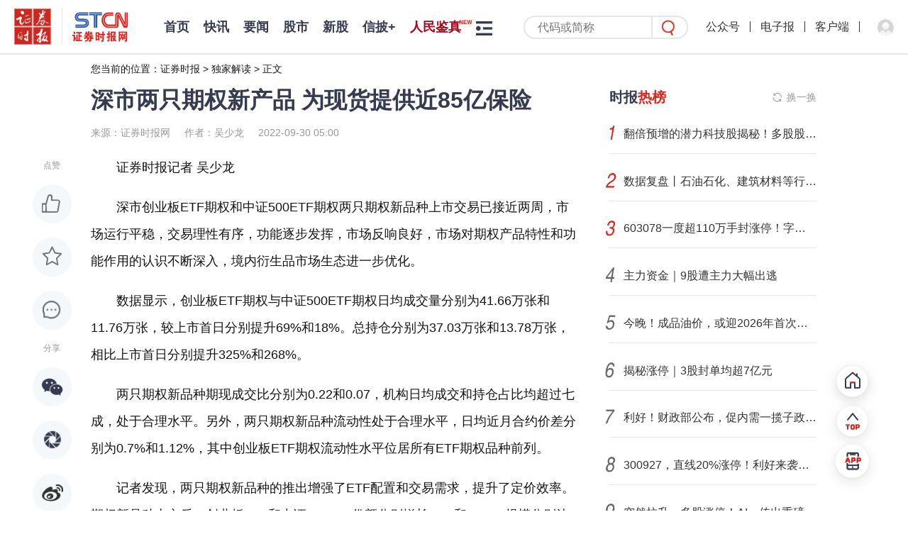

--- FILE ---
content_type: text/html; charset=utf-8
request_url: https://www.stcn.com/article/detail/694186.html
body_size: 9030
content:

<!DOCTYPE html>
<html lang="zh-CN">
<head>
    <meta charset="utf-8">
    <meta name="renderer" content="webkit">
    <meta http-equiv="X-UA-Compatible" content="IE=edge">
    <meta http-equiv="Cache-Control" content="no-transform">
    <meta name="viewport" content="width=1280, initial-scale=1.0">
        <meta name="keywords" content="保险,ETF,新产品,现货,期权,基金,证券">
            <meta name="description" content="证券时报，证券时报网，由人民日报社主管主办，是证券市场权威信息披露媒体，也是中国资本市场的重要信息披露平台。提供全天候7*24小时财经证券类资讯，内容丰富，包括时报快讯、股市新闻、财经资讯、基金净值、债券、期货、上市公司公告等，为用户提供全方位、最新鲜的财经信息。打造了“信披168”综合服务专区，资本市场投教“星火计划”，是权威、全面的资本市场服务平台。">
                    <title>深市两只期权新产品 为现货提供近85亿保险</title>
        <meta name="referrer" content="never">
    <link rel='icon' href='https://static-web.stcn.com/static/images/favicon.ico' type='image/x-icon'/>
    <link rel="stylesheet" href="https://static-web.stcn.com/static/styles/common.css?v=20251201">
            <link rel="stylesheet" href="https://static-web.stcn.com/static/styles/list.css?v=20221012">
<link rel="stylesheet" href="https://static-web.stcn.com/static/styles/detail.css?v=20240125">
<style>
    body .detail-content{
        word-break: break-word !important;
    }
</style>
        </head>
<body >


<!--栏目-->
<div class="top-nav nav clearfix">
    <div class="l logos">
        <a href="/" class="logo-url" target="_blank"><img class="zqsb-logo" src="https://static-web.stcn.com/static/images/zqsb.png" alt=""></a>
        <span></span>
        <a href="/" class="logo-url" target="_blank"><img class="stcn-logo" src="https://static-web.stcn.com/static/images/stcn.png" alt=""></a>
    </div>
    <div class="l lt">
        <ul class="nav-list no-border clearfix">
            <li>
                <a href="/" target="_blank">首页</a>
            </li>
                        <li  >
                <a class=" " href="/article/list/kx.html" target="_blank">快讯</a>
            </li>
                        <li  >
                <a class=" " href="/article/list/yw.html" target="_blank">要闻</a>
            </li>
                        <li  >
                <a class=" " href="/article/list/gs.html" target="_blank">股市</a>
            </li>
                        <li  id="xingu">
                <a class=" " href="/article/xg.html" target="_blank">新股</a>
            </li>
                        <li  id="xinpi">
                <a class=" " href="/xinpi/index.html" target="_blank">信披+</a>
            </li>
                        <li  >
                <a class="new red" href="/article/cq.html" target="_blank">人民鉴真</a>
            </li>
                        <li  >
                <a class="new red" href="/article/gmg.html" target="_blank">港美股</a>
            </li>
                        <li  >
                <a class=" " href="/article/data.html" target="_blank">数据</a>
            </li>
                        <li  >
                <a class=" " href="/article/list/company.html" target="_blank">公司</a>
            </li>
                        <li  >
                <a class=" " href="/article/list/fund.html" target="_blank">基金</a>
            </li>
                        <li  >
                <a class=" " href="/article/list/finance.html" target="_blank">金融</a>
            </li>
                        <li  >
                <a class=" " href="/live/media.html" target="_blank">视听</a>
            </li>
                        <li  >
                <a class=" " href="/article/list/comment.html" target="_blank">评论</a>
            </li>
                        <li  >
                <a class=" " href="/article/list/zt.html" target="_blank">专题</a>
            </li>
                        <li  >
                <a class=" " href="/article/list/cj.html" target="_blank">产经</a>
            </li>
                        <li  >
                <a class=" " href="/chuangtou/index.html" target="_blank">创投</a>
            </li>
                        <li  >
                <a class=" " href="/article/list/kcb.html" target="_blank">科创板</a>
            </li>
                        <li  >
                <a class=" " href="/article/list/xsb.html" target="_blank">新三板</a>
            </li>
                        <li  >
                <a class=" " href="/edu/index.html" target="_blank">投教</a>
            </li>
                        <li  >
                <a class=" " href="/article/list/zk.html" target="_blank">ESG</a>
            </li>
                        <li  >
                <a class=" " href="/article/list/gd.html" target="_blank">滚动</a>
            </li>
                                    <li class="nav-more-btn-li">
                <div class="nav-more-btn">
                    <div class="nav-more-list clearfix">
                    </div>
                </div>
            </li>
                        <!--
                <li class="nav-more-btn-li show">
                    <div class="nav-more-btn">
                        <div class="nav-more-list clearfix">
                                                            <a href="<?/*= $item['url'] */?>" target="_blank"><?/*= $item['name'] */?></a>
                                                    </div>
                    </div>
                </li>
            -->        </ul>
    </div>
    <div class="r">
        <form class="nav-search-form" action="/article/search.html" target="_blank">
            <input name="keyword" placeholder="代码或简称"/>
            <button class="nav-search-form-submit-btn"></button>
        </form>
        <div class="top-nav-avatar">
            <a>公众号<div><img src="https://static-web.stcn.com/static/images/qr.png" alt=""></div></a>
            <i></i>
            <a href="https://epaper.stcn.com/" target="_blank">电子报</a>
<!--            <a href="https://epaper.stcn.com/col/202302/22/node_A001.html" target="_blank">电子报</a>-->
            <i></i>
            <a href="/public/download.html" target="_blank">客户端</a>
            <i></i>
                        <div class="drop-layer-wrapper">
                <a login-btn><img src="https://static-web.stcn.com/static/images/default-avatar.png" alt=""></a>
            </div>
                    </div>
    </div>
</div><div class="pt-77 w1200 m-auto">
    <div class="breadcrumb">
    您当前的位置：<a href="/">证券时报</a> > <a href="/article/list/djjd.html">独家解读</a> > <a href="javascript:;">正文</a>
</div>


<div class="clearfix">
    <div class="column-810 l">
        <div class="detail-title">
            深市两只期权新产品 为现货提供近85亿保险        </div>
        <div class="detail-info">
            <span>来源：证券时报网</span><span>作者：吴少龙</span><span>2022-09-30 05:00</span>
        </div>
        <div class="detail-content-wrapper">
            <div class="social-bar">
              <div class="tt">点赞</div>
              <div class="like like-btn " data-id="694186" data-url="/operation/like.html"></div>
              <div class="fav post-btn " data-id="694186" data-url="/operation/collect.html" ></div>
              <a class="comment" href="#comment"></a>
              <div class="tt">分享</div>
              <div class="share-popup social-share"
                   data-initialized="true"
                   data-title="深市两只期权新产品 为现货提供近85亿保险"
                   data-description="深市两只期权新产品 为现货提供近85亿保险"
                   data-image=""
                   data-url="https://h5.stcn.com/pages/detail/detail?id=694186&jump_type=reported_info"
              >
                <a class="social-share-icon icon-wechat wx"></a>
                <a class="social-share-icon icon-qzone qq"></a>
                <a class="social-share-icon icon-weibo wb"></a>
              </div>
                        </div>
            <div class="detail-content">
                                <script src="https://static-web.stcn.com/static/scripts/echarts.min.js"></script><p style="text-align: left;">证券时报记者 吴少龙</p><p style="text-align: left;">深市创业板ETF期权和中证500ETF期权两只期权新品种上市交易已接近两周，市场运行平稳，交易理性有序，功能逐步发挥，市场反响良好，市场对期权产品特性和功能作用的认识不断深入，境内衍生品市场生态进一步优化。</p><p style="text-align: left;">数据显示，创业板ETF期权与中证500ETF期权日均成交量分别为41.66万张和11.76万张，较上市首日分别提升69%和18%。总持仓分别为37.03万张和13.78万张，相比上市首日分别提升325%和268%。</p><p style="text-align: left;">两只期权新品种期现成交比分别为0.22和0.07，机构日均成交和持仓占比均超过七成，处于合理水平。另外，两只期权新品种流动性处于合理水平，日均近月合约价差分别为0.7%和1.12%，其中创业板ETF期权流动性水平位居所有ETF期权品种前列。</p><p style="text-align: left;">记者发现，两只期权新品种的推出增强了ETF配置和交易需求，提升了定价效率。期权新品种上市后，创业板ETF和中证500ETF份额分别增长18%和60%，规模分别达到158.41亿元和62.39亿元，日均成交金额分别增长46%和159%，达到9.37亿元和5.42亿元。</p><p style="text-align: left;">特别是创业板ETF期权上市后，全市场跟踪创业板指数的ETF共同受益，基金份额和流动性提升明显，其中，基金份额增长14%，交易需求有所提升，日均成交金额总体增长43%，折溢价率有所下降。</p><p style="text-align: left;">另外，期权是中性偏多的风险管理工具，两只期权新品种上市以来，为现货市场提供保险，一定程度上缓释了现货市场波动，提升了长期持股意愿。目前，两只期权新品种认沽合约持仓达19.13万张和6.94万张，相当于为现货合计提供了接近85亿元的保险。</p><p style="text-align: left;">易方达基金副总裁范岳表示，创业板ETF期权推出近两周以来，标的ETF流动性和份额均有明显提升、二级市场折溢价率下降、市场深度显著提升，有效降低了大规模资金进出标的ETF的冲击成本。随着市场不断发展，创业板ETF期权与创业板ETF将进一步形成相互促进、协同增效的发展格局，创业板的生态圈更加富有生命力和创造力，从而更好地服务于实体经济。</p><p style="text-align: left;">厦门大学教授韩乾表示，从近两周的运行情况看，深市期权新品种的推出催生了对标的ETF的交易需求，提升了标的ETF市场的流动性，标的资产流动性的提高反过来又会促进期权市场的质量，形成良性循环。期权市场的发展，为长期价值投资的理念提供了生根发芽的良好土壤，将改善资本市场生态，进一步提高市场韧性和稳定性。</p>                            </div>
                          <div class="detail-content-editor">责任编辑： 孙孝熙</div>
                                    <div class="detail-content-tags">
                <!--普通文章标签-->
                                <div>保险</div>
                                <div>ETF</div>
                                <div>新产品</div>
                                <!--快讯标签-->
            </div>
            <div class="stock-tags">
                          </div>
                        <div class="detail-content-statement">
                <div>声明：证券时报力求信息真实、准确，文章提及内容仅供参考，不构成实质性投资建议，据此操作风险自担</div>
                <div>下载“证券时报”官方APP，或关注官方微信公众号，即可随时了解股市动态，洞察政策信息，把握财富机会。</div>
            </div>
                        <div class="comment" id="comment">
                <div class="comment-tt">网友评论</div>
                <div class="comment-input">
                                        <div class="ds-tip"><span login-btn>登录</span>后可以发言</div>
                    <textarea name="content" placeholder="请输入内容" class="hidden"></textarea>
                                        <div class="btn send-comment-btn" data-url="/operation/submit-comment.html?table=news&id=694186" data-id="694186">发送</div>
                </div>
                <div class="comment-tip">网友评论仅供其表达个人看法，并不表明证券时报立场</div>
                <div class="comment-list">
                                        <div class="empty comment text-center" style="display: block">
                      暂无评论
                    </div>
                                    </div>
            </div>
                        <div class="list-page-tab black">
                <div class="active">为你推荐</div>
            </div>
            <ul class="list" data-fetch="true" data-url="">
                                <li class="no-tag ">
                    <div class="content">
                        <div class="tt">
                            <a href="/article/detail/3603575.html" target="_blank">
                            跟着门店扩张来炒股！公募布局思路曝光，线下消费或迎转机                            </a>
                        </div>
                        <div class="info mt-60">
                            <span>券商中国</span>
                                                        <span>许诺</span>
                                                        <span>2026-01-21 10:01</span>
                        </div>
                    </div>
                                        <div class="side">
                        <a href="/article/detail/3603575.html" target="_blank">
                            <img src="https://static-web.stcn.com/upload/2026/0121/10/69703da119fb502ad7e8.jpg" alt="">
                        </a>
                    </div>
                                    </li>
                                <li class="no-tag ">
                    <div class="content">
                        <div class="tt">
                            <a href="/article/detail/3603573.html" target="_blank">
                            湘财并购大智慧关键期业绩亮相：一方净利倍增，一方减亏前行                            </a>
                        </div>
                        <div class="info mt-60">
                            <span>券商中国</span>
                                                        <span>胡飞军</span>
                                                        <span>2026-01-21 09:58</span>
                        </div>
                    </div>
                                        <div class="side">
                        <a href="/article/detail/3603573.html" target="_blank">
                            <img src="https://static-web.stcn.com/upload/wechat/20260121/6970302589856.png" alt="">
                        </a>
                    </div>
                                    </li>
                                <li class="no-tag ">
                    <div class="content">
                        <div class="tt">
                            <a href="/article/detail/3603593.html" target="_blank">
                            半导体板块强势，龙芯中科20%涨停，海光信息创新高                            </a>
                        </div>
                        <div class="info mt-60">
                            <span>证券时报网</span>
                                                        <span>吴永芳</span>
                                                        <span>2026-01-21 10:12</span>
                        </div>
                    </div>
                                        <div class="side">
                        <a href="/article/detail/3603593.html" target="_blank">
                            <img src="https://static-web.stcn.com/upload/202208/stcn_news_media/W020220810805334256295.png" alt="">
                        </a>
                    </div>
                                    </li>
                                <li class="no-tag ">
                    <div class="content">
                        <div class="tt">
                            <a href="/article/detail/3603802.html" target="_blank">
                            600076，直线跌停！高溢价并购半导体资产，上交所紧急发函！                            </a>
                        </div>
                        <div class="info mt-60">
                            <span>证券时报网</span>
                                                        <span>曾剑</span>
                                                        <span>2026-01-21 10:40</span>
                        </div>
                    </div>
                                        <div class="side">
                        <a href="/article/detail/3603802.html" target="_blank">
                            <img src="https://static-web.stcn.com/upload/2026/0121/10/697039f35d308.png" alt="">
                        </a>
                    </div>
                                    </li>
                                <li class="no-tag ">
                    <div class="content">
                        <div class="tt">
                            <a href="/article/detail/3603796.html" target="_blank">
                            佑驾创新拟在沙特部署1000台无人车，L4级自动驾驶业务首次出海                            </a>
                        </div>
                        <div class="info mt-60">
                            <span>证券时报网</span>
                                                        <span>2026-01-21 10:43</span>
                        </div>
                    </div>
                                        <div class="side">
                        <a href="/article/detail/3603796.html" target="_blank">
                            <img src="https://static-web.stcn.com/upload/2026/0121/10/69703589c413046d3ae7.jpg" alt="">
                        </a>
                    </div>
                                    </li>
                                <li class="no-tag ">
                    <div class="content">
                        <div class="tt">
                            <a href="/article/detail/3603218.html" target="_blank">
                            机构：预计短期内碳酸锂价格将保持偏强运行                            </a>
                        </div>
                        <div class="info mt-60">
                            <span>证券时报网</span>
                                                        <span>阙福生</span>
                                                        <span>2026-01-21 08:55</span>
                        </div>
                    </div>
                                        <div class="side">
                        <a href="/article/detail/3603218.html" target="_blank">
                            <img src="https://static-web.stcn.com/upload/2026/0121/08/20250811586250.jpg" alt="">
                        </a>
                    </div>
                                    </li>
                            </ul>
                    </div>
    </div>
    <div class="list-page-aside column-350 ml-40 r">
                <div class="box need-fixed">
  <div class="box-title">
          <div class="box-title-icon-text">
        时报<span>热榜</span>
      </div>
        <span class="refresh-btn" data-refresh="refresh-list" data-target-list="index-hot-list" data-refresh-url="/article/index-hot-list.html">换一换</span>
  </div>
  <div class="box-content">
    <ul class="stcn-hot-list" id="index-hot-list"></ul>
  </div>
</div>        <a href="/public/download.html" class="add" target="_blank">
  <img src="https://static-web.stcn.com/static/images/aside-app-download.png" alt="">
</a>
        <div class="box">
  <div class="box-title">
    <div class="box-title-icon-text">
      热点<span>视频</span>
    </div>
    <span class="refresh-btn" data-refresh="video-hot-list" data-target-list="hot-video-list" data-refresh-url="/article/category-video-rank.html">换一换</span>
  </div>
  <div class="box-content">
    <ul class="aside-hot-video-list" id="hot-video-list">
    </ul>
  </div>
</div>    </div>
</div>
<!--<div class="detail-bottom-copyright">
  <div>深圳证券时报社有限公司版权所有，未经书面授权禁止转载及各种形式的软件开发。</div>
  <div>Copyright © 2008-2025 Shenzhen Securities Times Co., Ltd. All Rights Reserved</div>
</div>-->
</div>

<div class="fixed-tool">
  <a href="/" class="go-home"  target="_blank"></a>
  <div class="go-top"></div>
  <a href="/public/download.html" class="go-download" target="_blank"></a>
</div>
<div class="footer-copyright mt-92">
    <div>
    <div><a href="/public/about-us.html" target="_blank">关于我们</a><span>|</span><a href="/public/service.html" target="_blank">服务条例</a><span>|</span><a href="/public/contact.html" target="_blank">联系我们</a><span>|</span><a href="/public/copyright.html" target="_blank">版权声明</a><span>|</span><a href="/public/site-map.html" target="_blank">网站地图</a><span>|</span><a href="/public/clue.html" data-is-login="false" target="_blank" class="index-jump-clue">线索提交</a></div>
    <div>备案号：<a href="https://beian.miit.gov.cn/#/Integrated/index" target="_blank">粤ICP备09109218号-7</a><span>|</span><a href="/public/license_2.html" target="_blank">增值电信业务经营许可证：粤B2-20080118</a><span>|</span><a href="/public/license_1.html" target="_blank">互联网新闻信息服务许可证10120170066</a><span>|</span><a href="https://beian.mps.gov.cn/#/query/webSearch?code=44030002008846" target="_blank">粤公网安备44030002008846号</a></div>
<!--    <div><a href="/public/license_3.html" target="_blank">广播电视节目制作经营许可证：（粤）字第01703号</a><span>|</span><a href="/public/license_4.html" target="_blank">信息网络传播视听节目许可证1908317</a></div>-->
    <div>违法和不良信息举报电话：0755-83514034 邮箱：<a href="mailto:0">bwb@stcn.com</a> <img src="https://static-web.stcn.com/static/images/wxb-icon.png" width="19" height="17" alt=""><a href="https://www.12377.cn/" target="_blank">中央网信办违法和不良信息举报中心</a><span login-btn>|</span><a href="/user-center/tip-off.html" data-is-login="false"  class="index-jump-report">证券时报网举报中心</a></div>
    <div>本网站提供之资料或信息，仅供投资者参考，不构成投资建议。</div>
    <div>深圳证券时报社有限公司版权所有，未经书面授权禁止转载及各种形式的软件开发。</div>
    <div>Copyright © 2008-2026 Shenzhen Securities Times Co., Ltd. All Rights Reserved</div>
</div></div>
<link rel="stylesheet" href="https://static-web.stcn.com/static/styles/login.css?v=20241210">
<script type="text/html" class="pop-window-login">
    <div class="pop-window login-pop-window">
        <div class="close"></div>
        <div class="pwd-form-wrapper">
            <div class="pop-window-title">
                <img src="https://static-web.stcn.com/static/images/login-logo.png" alt="">
            </div>
            <div class="pop-window-body pwd-login-form">
                <div class="switch-login-type-tab">
                    <span class="active">密码登录</span>
                    <span>验证码登录</span>
                </div>
                <div class="pop-window-form">
                    <div class="different-form">
                        <form data-ali-captch="true" action="/public/login.html" class="pop-window-login-pwd-form">
                            <input name="phone" type="number" placeholder="请输入手机号码">
                            <div class="pwd-input">
                                <input name="pwd" type="password" placeholder="请输入密码">
                                <div class="forget-pwd-btn">忘记密码</div>
                            </div>
                            <div class=verify-image-code-input>
                                <input name="verifyImgCode" type="text" placeholder="请输入图形验证码">
                                <img class="verify-img-code" src="/site/captcha.html?v=6405440170e48"/>
                            </div>
                            <button class="sub-btn">登录</button>
                            <div class="sub-btn-tip">
                              <input type="checkbox" checked="checked" name="privacyChecked" value="1"/>
                              未注册手机验证后自动登录，注册即代表同意<a href="/public/agreement.html" target="_blank">《用户协议》</a>、<a href="/public/privacy.html" target="_blank">《隐私保护指引》</a>
                            </div>
                        </form>
                        <form data-ali-captch="false" action="/public/login.html" class="pop-window-login-phone-form">
                            <input name="phone" type="number" placeholder="请输入手机号码" class="login-phone-code-in">
                            <div class="phone-code-input">
                                <input name="phoneVerifyCode" placeholder="请输入验证码">
                                <button type="button" data-ali-captch="true" class="login-send-phone-code-btn send-phone-code-btn" data-url="/public/send-code.html">发送验证码</button>
                            </div>
                            <div class=verify-image-code-input>
                                <input name="verifyImgCode" type="text" placeholder="请输入图形验证码">
                                <img class="verify-img-code" src="/site/captcha.html?v=6405440170e48"/>
                            </div>
                            <button class="sub-btn">登录</button>
                            <div class="sub-btn-tip">
                              <input type="checkbox" checked="checked" name="privacyChecked" value="1"/>
                              未注册手机验证后自动登录，注册即代表同意<a href="/public/agreement.html" target="_blank">《用户协议》</a>、<a href="/public/privacy.html" target="_blank">《隐私保护指引》</a></div>
                        </form>
                    </div>
                </div>
                <!--<div class="third-account text-center">
                    <div class="tt"><span>第三方账户登录</span></div>
                    <a href="javascript:;" class="wb"></a>
                    <a href="javascript:;" class="qq"></a>
                    <a href="javascript:;" class="wx"></a>
                </div>-->
            </div>
            <div class="pop-window-body pwd-forget-form" style="display: none">
                <div class="switch-login-type-tab">
                    <span class="active">忘记密码</span>
                </div>
                <div class="pop-window-form">
                    <form data-no-privacy-validate="true" data-ali-captch="false" action="/public/reset-pwd.html" class="pop-window-login-phone-form">
                        <input name="phone" type="number" placeholder="请输入手机号码" class="forget-phone-code-in">
                        <div class="phone-code-input">
                            <input name="phoneVerifyCode" placeholder="请输入验证码">
                            <button data-ali-captch="true" type="button" class="forget-send-phone-code-btn send-phone-code-btn" data-url="/public/send-code.html">发送验证码</button>
                        </div>
                        <div class=verify-image-code-input>
                            <input name="verifyImgCode" type="text" placeholder="请输入图形验证码">
                            <img class="verify-img-code" src="/site/captcha.html?v=6405440170e48"/>
                        </div>
                        <input name="password" type="password" placeholder="请设置密码">
                        <button class="sub-btn">确定</button>
                        <div class="sub-btn-tip text-center pwd-form-back-text">返回登录</div>
                    </form>
                </div>
            </div>
        </div>
        <div class="wx-login-wrapper" style="display: none">
            <div class="wx-qr">
                <div class="text-center">
                    <img src="https://static-web.stcn.com/static/images/wx-login-logo.png" alt="" class="wx-login-logo">
                </div>
                <div class="tt">
                    <span>使用微信扫一扫登录</span>
                </div>
                <div class="text-center qr">
                    <img src="https://static-web.stcn.com/static/images/qr.png" alt="">
                </div>
                <div class="text-center qr-text">证券时报官网</div>
                <div class="back-text text-center">返回</div>
            </div>
        </div>
    </div>
</script><script src="https://static-web.stcn.com/static/scripts/api.js?v=20231108"></script>
<script src="https://static-web.stcn.com/static/scripts/jquery.min.js"></script>
<script src="https://static-web.stcn.com/static/scripts/jquery-migrate.min.js"></script>
<script src="https://static-web.stcn.com/static/scripts/lodash.min.js"></script>
<script src="https://static-web.stcn.com/static/scripts/layer/layer.js"></script>
<script src="https://static-web.stcn.com/static/scripts/common.js?v=20251103"></script>
<!--<script src="--><?//= $oss_url ?><!--/static/scripts/echarts.min.js"></script>-->
<link rel="stylesheet" href="https://static-web.stcn.com/static/scripts/share/css/share.min.css" />

<script src="https://static-web.stcn.com/static/scripts/share/js/social-share.min.js"></script>
<script>
  $(function () {
    fetchStockTagData()
    asideHotColumnListRefresh()
    asideHotVideoListRefresh()
    $('.detail-content img,.detail-content video').each(function (k, v) {
      let $div = $('<div class="text-center" style="text-indent: 0em"></div>')
      $div.append($(v).clone())
      $(v).replaceWith($div)
    })
    $('.detail-content img').each(function(){
      $(this).attr('title','')
    })

    $('body').on('click','.post-btn',function(e){
      e.preventDefault()
      var $this = $(this)
      var boolean = $this.hasClass('active')

      $.post($this.data('url'),{id:$this.data('id'),fav:!boolean},function(res){
        layer.msg(res.msg)
        if(res.state){
          if(boolean){
            $this.removeClass('active')
          }else{
            $this.addClass('active')
          }
        }
      })
    })

    window.loginSuccessCallback = function(){
      var msg = ''
      var loading = false
      $('.comment-input').find('textarea').removeClass('hidden').on('change',function(e){
        msg = e.target.value
      })
        .end().find('.ds-tip').remove()
        .end().find('.btn').click(function(){
        if(loading) return
        var id = $(this).data('id')
        if($.trim(msg).length){
          loading = true
          $.post($(this).data('url'),{msg:msg,id:id},function(res){
            loading = false
            layer.msg(res.msg)
            if(res.state){
              $(".comment-list ul").prepend(res.data)
              $('.comment-input').find('textarea').val('')
            }
          })
        }else{
          layer.msg('请输入发言内容')
        }
      })
    }

    var $loadMoreCommentBtn = $('.load-more-comment-btn')
    var page_time = $loadMoreCommentBtn.data('page-time')
    $loadMoreCommentBtn.click(function(){
      var that = $(this)
      $.getJSON($(this).data('url'),{page_time:page_time},function(res){
        if(res.data.length){
          page_time = res.page_time
          $('.comment-list ul').append(res.data)
        }else{
          that.prev().show()
          that.hide()
        }
      })
    })

      })
</script>
<div id="captcha-element"></div>
<div style="display: none">
    <button id="ali-captcha-verifycode-btn" data-url="/public/captcha-verify.html"></button>
</div>
<script src="https://static-web.stcn.com/static/scripts/jsencrypt.min.js"></script>
<script type="text/javascript" src="https://o.alicdn.com/captcha-frontend/aliyunCaptcha/AliyunCaptcha.js"></script>
<script>
  $(function(){
    widthQuery()
  })
</script>
<script type="text/javascript">document.write(unescape("%3Cspan style='display:none;' id='cnzz_stat_icon_1281169049'%3E%3C/span%3E%3Cscript src='https://s9.cnzz.com/z_stat.php%3Fid%3D1281169049' type='text/javascript'%3E%3C/script%3E"));</script>
<script type="text/javascript">document.write(unescape("%3Cspan style='display:none;' id='cnzz_stat_icon_1281264856'%3E%3C/span%3E%3Cscript src='https://s4.cnzz.com/z_stat.php%3Fid%3D1281264856' type='text/javascript'%3E%3C/script%3E"));</script>
</body>
</html>


